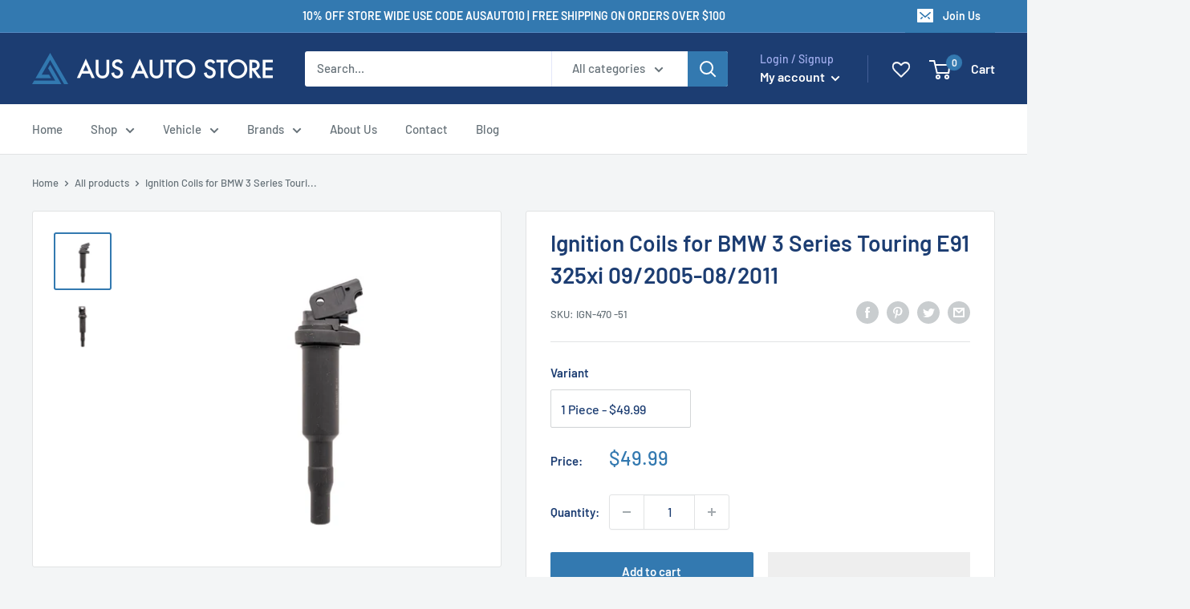

--- FILE ---
content_type: image/svg+xml
request_url: https://cdn.shopify.com/s/files/1/0613/4074/5877/files/delivery-2.svg?v=1710218299
body_size: 4321
content:
<svg xml:space="preserve" style="enable-background:new 0 0 500 500;" viewBox="0 0 500 500" y="0px" x="0px" xmlns:xlink="http://www.w3.org/1999/xlink" xmlns="http://www.w3.org/2000/svg" id="Layer_1" version="1.1">
<style type="text/css">
	.st0{fill:#2F6BA0;}
	.st1{fill:#FFFFFF;}
	.st2{fill:#1C3D72;}
</style>
<circle r="185.74" cy="250.57" cx="250.68" class="st0"></circle>
<circle r="99.97" cy="250.57" cx="250.68" class="st1"></circle>
<g>
	<path d="M126.24,160.97l5.96,4.44l6.59-8.86l3.84,2.86l-6.59,8.86l9.6,7.15l-3.28,4.41l-23.24-17.3l10.98-14.75
		l3.84,2.86L126.24,160.97z" class="st1"></path>
	<path d="M160.3,150.31l-7.11,6.96l2.68,5.25l-4.14,4.06L138.8,138.7l3.21-3.14l27.65,13.46l-4.17,4.08L160.3,150.31z
		 M156.04,148.07l-10.31-5.48l5.3,10.39L156.04,148.07z" class="st1"></path>
	<path d="M171.04,145.78c-2.31-0.31-4.37-1.62-6.19-3.94l4.3-2.93c1.06,1.21,2.12,1.85,3.17,1.93
		c1.05,0.08,2.25-0.34,3.59-1.25c2.57-1.75,3.14-3.67,1.7-5.78c-0.65-0.95-1.39-1.5-2.24-1.65c-0.85-0.15-1.89,0.06-3.13,0.63
		l-2.52,1.15c-4.82,2.23-8.49,1.48-11.03-2.25c-1.51-2.22-1.97-4.48-1.39-6.78s2.1-4.27,4.53-5.92c2.36-1.61,4.65-2.25,6.88-1.94
		c2.23,0.31,4.2,1.54,5.93,3.68l-4.37,2.98c-0.86-1.11-1.77-1.73-2.73-1.85c-0.96-0.12-2.02,0.21-3.18,1
		c-1.18,0.8-1.89,1.68-2.12,2.63c-0.23,0.95-0.02,1.91,0.62,2.85c0.57,0.83,1.28,1.31,2.14,1.44c0.86,0.12,1.93-0.1,3.21-0.66
		l2.84-1.27c4.62-2.06,8.21-1.22,10.76,2.53c1.64,2.41,2.12,4.77,1.45,7.09c-0.67,2.32-2.32,4.37-4.93,6.15
		C175.79,145.37,173.35,146.09,171.04,145.78z" class="st1"></path>
	<path d="M195.52,106.78l-6.7,3.12l10.2,21.93l-5.02,2.34l-10.2-21.93l-6.7,3.12l-2.02-4.34l18.42-8.57L195.52,106.78z" class="st1"></path>
	<path d="M228.52,117.16l-9.75,1.99l-0.6,5.87l-5.68,1.16l4.28-30.44l4.4-0.9l15.92,26.31l-5.72,1.17L228.52,117.16z
		 M226.17,112.97l-5.68-10.2l-1.19,11.6L226.17,112.97z" class="st1"></path>
	<path d="M259.7,91.92l0.47,28.97l-5.5,0.09l-10.96-17.92l0.29,18.09l-5.5,0.09l-0.47-28.97l5.5-0.09l10.96,17.96
		l-0.29-18.14L259.7,91.92z" class="st1"></path>
	<path d="M268.98,92.81l10.04,1.82c3.17,0.57,5.51,1.91,7.02,4c1.51,2.09,1.9,5.15,1.17,9.17l-1.06,5.82
		c-0.73,4.02-2.19,6.75-4.39,8.19c-2.2,1.44-4.89,1.87-8.08,1.29l-9.87-1.79L268.98,92.81z M274.66,118.42
		c1.62,0.29,2.94-0.02,3.95-0.95c1.01-0.93,1.72-2.55,2.14-4.86l1-5.5c0.44-2.42,0.36-4.25-0.24-5.48c-0.6-1.23-1.73-2-3.38-2.3
		l-4.59-0.83l-3.46,19.09L274.66,118.42z" class="st1"></path>
	<path d="M310.53,109.02l-3.05,6.78l10.07,4.53l-1.96,4.36l-10.07-4.53l-4.91,10.91l-5.02-2.26l11.89-26.42l16.77,7.55
		l-1.96,4.36L310.53,109.02z" class="st1"></path>
	<path d="M328.82,133.05l-3.41-2.31l-6.59,9.74l-4.56-3.08l16.24-23.99l9.11,6.17c2.34,1.58,3.77,3.49,4.29,5.72
		c0.52,2.23,0.04,4.44-1.46,6.65c-1.07,1.58-2.33,2.66-3.8,3.26s-3.06,0.69-4.77,0.27l-1.84,13.96l-5.25-3.55L328.82,133.05z
		 M327.98,126.95l4.31,2.92c1.07,0.72,2.09,1,3.06,0.83s1.82-0.79,2.55-1.85c0.66-0.97,0.88-1.95,0.67-2.94s-0.84-1.83-1.88-2.54
		l-4.31-2.92L327.98,126.95z" class="st1"></path>
	<path d="M354.32,137.36l-4.98,5.17l7.92,7.63l-3.32,3.45l-7.92-7.63l-5.15,5.35l9.29,8.94l-3.32,3.45l-13.25-12.75
		l20.09-20.87l13.25,12.75l-3.32,3.45L354.32,137.36z" class="st1"></path>
	<path d="M371.31,155.84l-5.76,4.29l6.58,8.82l-3.84,2.86l-6.57-8.82l-5.96,4.44l7.7,10.33l-3.84,2.86l-10.99-14.74
		l23.23-17.32l10.99,14.74l-3.84,2.86L371.31,155.84z" class="st1"></path>
</g>
<g>
	<path d="M117.41,310.99l5.81-3.2c6.74-3.72,11.81-2.5,15.2,3.65c1.55,2.82,1.99,5.48,1.32,8
		c-0.68,2.51-2.8,4.76-6.38,6.73l-5.81,3.2c-3.58,1.97-6.62,2.56-9.13,1.75c-2.51-0.81-4.54-2.63-6.11-5.48
		C108.97,319.59,110.67,314.71,117.41,310.99z M119.92,325.91c1.33,0.19,3.02-0.28,5.05-1.4l5.48-3.02c2.16-1.19,3.52-2.41,4.1-3.65
		c0.58-1.25,0.46-2.6-0.35-4.07c-0.85-1.54-1.94-2.4-3.26-2.57c-1.32-0.17-3.09,0.36-5.29,1.58l-5.48,3.02
		c-2.08,1.15-3.4,2.32-3.94,3.51c-0.54,1.19-0.38,2.56,0.47,4.11C117.51,324.89,118.58,325.72,119.92,325.91z" class="st1"></path>
	<path d="M137.08,340.95l-2.59-3.2l-9.13,7.4l-3.46-4.27l22.5-18.24l6.93,8.55c1.78,2.2,2.6,4.44,2.45,6.72
		c-0.15,2.28-1.26,4.26-3.32,5.94c-1.48,1.2-3.01,1.87-4.58,2.01c-1.58,0.14-3.13-0.23-4.64-1.13l-5.82,12.82l-3.99-4.92
		L137.08,340.95z M138.04,334.87l3.28,4.04c0.81,1,1.71,1.56,2.69,1.68c0.98,0.12,1.97-0.22,2.97-1.03c0.91-0.74,1.41-1.61,1.5-2.62
		c0.08-1.01-0.27-2-1.06-2.98l-3.28-4.04L138.04,334.87z" class="st1"></path>
	<path d="M158.96,340.24l7.71,6.68c2.43,2.11,3.77,4.45,4,7.02c0.23,2.57-0.98,5.4-3.66,8.49l-3.87,4.48
		c-2.67,3.09-5.32,4.69-7.94,4.81c-2.62,0.12-5.16-0.88-7.61-3.01l-7.59-6.57L158.96,340.24z M150.81,365.18
		c1.25,1.08,2.54,1.48,3.88,1.19c1.34-0.29,2.78-1.32,4.32-3.09l3.65-4.22c1.61-1.86,2.47-3.48,2.58-4.84
		c0.11-1.37-0.47-2.6-1.74-3.7l-3.52-3.05l-12.7,14.67L150.81,365.18z" class="st1"></path>
	<path d="M178.73,361.94l-3.73,6.13l9.4,5.72l-2.49,4.09l-9.4-5.72l-3.87,6.35l11.01,6.7l-2.49,4.09l-15.71-9.56
		L176.52,355l15.71,9.56l-2.49,4.09L178.73,361.94z" class="st1"></path>
	<path d="M196.72,385.07l-3.83-1.51l-4.32,10.93l-5.12-2.02l10.64-26.95l10.23,4.04c2.63,1.04,4.44,2.59,5.43,4.65
		s1,4.33,0.02,6.8c-0.7,1.77-1.7,3.11-3,4c-1.3,0.9-2.84,1.33-4.6,1.3l1.23,14.03l-5.9-2.33L196.72,385.07z M194.57,379.3l4.84,1.91
		c1.2,0.47,2.25,0.52,3.17,0.15c0.92-0.38,1.61-1.16,2.08-2.36c0.43-1.09,0.44-2.1,0.02-3.02c-0.42-0.92-1.22-1.61-2.39-2.07
		l-4.84-1.91L194.57,379.3z" class="st1"></path>
	<path d="M211.92,400.38c-1.39-1.87-1.88-4.26-1.49-7.18l5.1,1.04c-0.13,1.6,0.15,2.81,0.82,3.62
		c0.68,0.81,1.81,1.38,3.4,1.7c3.04,0.62,4.82-0.31,5.33-2.81c0.23-1.12,0.1-2.04-0.38-2.76c-0.48-0.71-1.36-1.31-2.63-1.8l-2.58-1
		c-4.95-1.9-6.98-5.06-6.07-9.47c0.54-2.63,1.84-4.54,3.89-5.72c2.06-1.18,4.52-1.47,7.4-0.88c2.8,0.57,4.86,1.77,6.19,3.58
		c1.33,1.82,1.83,4.09,1.5,6.82l-5.18-1.06c0.2-1.39,0.01-2.47-0.58-3.25c-0.58-0.78-1.56-1.31-2.93-1.59
		c-1.4-0.29-2.52-0.18-3.37,0.32c-0.85,0.5-1.38,1.31-1.61,2.43c-0.2,0.99-0.05,1.83,0.47,2.54c0.51,0.71,1.42,1.32,2.71,1.84
		l2.89,1.15c4.7,1.88,6.6,5.04,5.69,9.48c-0.58,2.85-1.94,4.85-4.07,5.98c-2.13,1.13-4.75,1.38-7.85,0.75
		C215.53,403.5,213.31,402.25,211.92,400.38z" class="st1"></path>
	<path d="M245.77,396.22l-0.25-6.63c-0.29-7.69,3.08-11.67,10.1-11.93c3.22-0.12,5.8,0.69,7.74,2.42
		s2.99,4.64,3.14,8.73l0.25,6.63c0.15,4.08-0.7,7.06-2.54,8.94c-1.85,1.88-4.39,2.88-7.64,3
		C249.65,407.63,246.06,403.91,245.77,396.22z M260.22,400.7c0.77-1.11,1.11-2.82,1.03-5.14l-0.23-6.25
		c-0.09-2.46-0.56-4.23-1.42-5.3c-0.85-1.07-2.12-1.58-3.8-1.52c-1.76,0.07-3.02,0.65-3.76,1.76c-0.74,1.11-1.07,2.92-0.97,5.43
		l0.23,6.25c0.09,2.38,0.54,4.08,1.37,5.1s2.12,1.5,3.88,1.43C258.23,402.39,259.45,401.81,260.22,400.7z" class="st1"></path>
	<path d="M265.51,377.84l5.63-1.16l9.63,18.47l1.56-20.77l5.63-1.16l-3.25,30.25l-4.32,0.89L265.51,377.84z" class="st1"></path>
	<path d="M295.6,375.25l2.58,6.7l10.27-3.95l1.72,4.47l-10.27,3.95l2.67,6.94l12.03-4.63l1.72,4.47l-17.16,6.61
		l-10.41-27.04l17.16-6.61l1.72,4.47L295.6,375.25z" class="st1"></path>
	<path d="M324.88,375.11l-3.53,2.11l6.03,10.09l-4.72,2.82l-14.86-24.87l9.44-5.64c2.43-1.45,4.76-1.94,7-1.47
		s4.04,1.85,5.4,4.13c0.98,1.63,1.42,3.24,1.34,4.82c-0.08,1.58-0.67,3.06-1.78,4.44l11.87,7.58l-5.44,3.25L324.88,375.11z
		 M319,373.3l4.47-2.67c1.11-0.66,1.79-1.47,2.05-2.42c0.26-0.95,0.06-1.98-0.6-3.09c-0.6-1.01-1.4-1.63-2.38-1.86
		c-0.98-0.23-2.02-0.02-3.1,0.63l-4.47,2.67L319,373.3z" class="st1"></path>
	<path d="M362.55,354.92c0.12,1.76-0.42,3.5-1.61,5.2l2.75,2.83l-3.1,3.02l-2.69-2.77c-1.72,1.24-3.5,1.78-5.35,1.61
		c-1.85-0.17-3.62-1.05-5.32-2.64l3.46-3.37c1.1,0.89,2.08,1.3,2.95,1.26c0.87-0.05,1.78-0.53,2.72-1.45
		c1.72-1.68,1.83-3.3,0.3-4.87c-0.68-0.7-1.38-1.07-2.08-1.11s-1.5,0.24-2.4,0.84l-1.74,1.17c-1.98,1.34-3.79,1.98-5.43,1.92
		c-1.64-0.06-3.2-0.84-4.66-2.35c-1.44-1.48-2.23-3.1-2.37-4.84c-0.14-1.74,0.36-3.44,1.49-5.09l-2.31-2.38l3.1-3.02l2.34,2.41
		c1.58-0.99,3.2-1.39,4.87-1.2s3.28,0.98,4.82,2.37l-3.55,3.46c-0.92-0.78-1.77-1.18-2.55-1.18c-0.78,0-1.57,0.39-2.38,1.17
		c-0.74,0.72-1.12,1.47-1.14,2.26c-0.02,0.78,0.32,1.53,1.02,2.26c0.62,0.64,1.3,0.96,2.04,0.95c0.73-0.01,1.61-0.35,2.63-1.03
		l2.04-1.34c1.78-1.18,3.46-1.71,5.05-1.58c1.59,0.13,3.12,0.95,4.58,2.45C361.6,351.48,362.44,353.16,362.55,354.92z" class="st1"></path>
	<path d="M367.49,336.9c-0.15,0.66-0.46,1.3-0.93,1.93c-1.37,1.81-3.03,2.82-5,3.04c-1.97,0.21-3.95-0.43-5.94-1.93
		l-1.07-0.81c-2.19-1.65-3.4-3.6-3.65-5.83c-0.24-2.23,0.45-4.42,2.07-6.57c1.69-2.23,3.61-3.53,5.77-3.88
		c2.16-0.35,4.31,0.28,6.46,1.9l1.04,0.79c0.89,0.67,1.66,1.46,2.31,2.35c0.64,0.89,1.27,1.95,1.88,3.18l6.29,13.06l-3.49,4.62
		L367.49,336.9z M364.51,332.31c-0.16-0.88-0.71-1.67-1.65-2.38l-1.11-0.83c-0.94-0.71-1.86-1.02-2.76-0.95
		c-0.9,0.08-1.67,0.54-2.31,1.39c-0.64,0.85-0.88,1.72-0.71,2.62c0.17,0.9,0.73,1.71,1.69,2.43l1.04,0.78
		c0.96,0.73,1.89,1.04,2.79,0.95c0.9-0.09,1.66-0.57,2.31-1.42C364.44,334.05,364.67,333.18,364.51,332.31z" class="st1"></path>
	<path d="M379.58,317.83c-0.04,0.67-0.25,1.36-0.62,2.05c-1.07,2-2.56,3.26-4.47,3.77c-1.91,0.52-3.96,0.19-6.16-0.99
		l-1.18-0.63c-2.42-1.29-3.92-3.03-4.5-5.2c-0.58-2.17-0.24-4.44,1.03-6.81c1.32-2.47,3.02-4.04,5.1-4.72
		c2.08-0.68,4.3-0.38,6.67,0.88l1.15,0.61c0.99,0.53,1.87,1.18,2.64,1.96c0.77,0.78,1.56,1.73,2.35,2.86l8.23,11.94l-2.74,5.11
		L379.58,317.83z M375.93,313.76c-0.3-0.84-0.96-1.54-2-2.09l-1.22-0.65c-1.04-0.56-1.99-0.73-2.87-0.51
		c-0.88,0.21-1.57,0.79-2.07,1.73c-0.5,0.94-0.6,1.84-0.3,2.7c0.3,0.86,0.98,1.57,2.04,2.14l1.15,0.62c1.06,0.57,2.03,0.74,2.9,0.5
		c0.87-0.23,1.56-0.82,2.06-1.75C376.12,315.49,376.23,314.6,375.93,313.76z" class="st1"></path>
</g>
<g>
	<polygon points="108.46,233.75 113.6,244.91 125.79,246.35 116.77,254.68 119.17,266.73 108.46,260.72 97.75,266.73 
		100.15,254.68 91.13,246.35 103.32,244.91" class="st1"></polygon>
	<polygon points="392.91,234.72 398.04,245.87 410.24,247.31 401.22,255.64 403.62,267.69 392.91,261.68 382.19,267.69 
		384.59,255.64 375.57,247.31 387.77,245.87" class="st1"></polygon>
</g>
<g>
	<g>
		<polygon points="117.3,187.45 121.43,196.43 131.25,197.59 123.99,204.3 125.92,213.99 117.3,209.16 108.68,213.99 
			110.61,204.3 103.35,197.59 113.16,196.43" class="st1"></polygon>
		<polygon points="384.07,187.45 388.2,196.43 398.02,197.59 390.76,204.3 392.69,213.99 384.07,209.16 375.45,213.99 
			377.38,204.3 370.12,197.59 379.93,196.43" class="st1"></polygon>
	</g>
</g>
<g>
	<path d="M174.51,271.08h9.21c2.91,0,5.2,0.81,6.88,2.43c1.68,1.62,2.52,4.27,2.52,7.96v5.35
		c0,3.69-0.86,6.35-2.58,7.98c-1.72,1.63-4.04,2.45-6.98,2.45h-9.06V271.08z M183.69,292.92c1.49,0,2.61-0.49,3.36-1.48
		c0.75-0.99,1.12-2.54,1.12-4.66v-5.04c0-2.22-0.37-3.84-1.1-4.83c-0.73-1-1.86-1.5-3.37-1.5h-4.21v17.52H183.69z" class="st2"></path>
	<path d="M201.85,275.41v6.48h9.93v4.32h-9.93v6.71h11.64v4.32h-16.61v-26.16h16.61v4.32H201.85z" class="st2"></path>
	<path d="M217.05,271.08h4.97v21.84h11.45v4.32h-16.42V271.08z" class="st2"></path>
	<path d="M236.85,271.08h4.97v26.16h-4.97V271.08z" class="st2"></path>
	<path d="M244.43,271.08h5.19l5.16,18.08l5.16-18.08h5.19l-8.38,26.16h-3.98L244.43,271.08z" class="st2"></path>
	<path d="M272.48,275.41v6.48h9.93v4.32h-9.93v6.71h11.64v4.32h-16.61v-26.16h16.61v4.32H272.48z" class="st2"></path>
	<path d="M296.37,286.63h-3.72v10.62h-4.97v-26.16h9.93c2.55,0,4.59,0.7,6.1,2.1c1.52,1.4,2.27,3.3,2.27,5.71
		c0,1.72-0.4,3.17-1.19,4.36s-1.94,2.06-3.43,2.62l5.69,11.37h-5.72L296.37,286.63z M292.65,282.5h4.7c1.16,0,2.07-0.31,2.71-0.93
		s0.97-1.51,0.97-2.67c0-1.06-0.33-1.91-0.99-2.54c-0.66-0.63-1.55-0.95-2.69-0.95h-4.7V282.5z" class="st2"></path>
	<path d="M320.94,286.48v10.77h-4.97v-10.73l-7.62-15.43h5.42l4.66,10.62l4.66-10.62h5.46L320.94,286.48z" class="st2"></path>
</g>
<g>
	<path d="M188.85,224.94c0.65-1.63,1.87-2.2,3.6-2.2c11.18,0.04,22.37,0.02,33.55,0.01c1.38,0,2.68,0.23,3.2,1.63
		c0.55,1.45,0.63,3.01-0.27,4.4c-0.69,1.07-1.84,1.18-3,1.18c-5.47,0-10.94,0-16.42,0c-5.63,0-11.27-0.03-16.9,0.02
		c-1.72,0.01-3.06-0.47-3.78-2.14C188.85,226.87,188.85,225.9,188.85,224.94z" class="st2"></path>
	<path d="M240.28,188.73c9.5,0,18.99,0,28.49,0c0.64,0,1.29,0.01,1.93,0.09c3.05,0.4,4.97,2.4,5.08,5.47
		c0.1,2.93,0.05,5.87,0.07,8.81c0.01,1.51,0.24,1.74,1.76,1.75c1.93,0.01,3.86-0.03,5.79,0.01c4.55,0.09,7.9,2.17,9.98,6.22
		c1.5,2.93,3.02,5.86,4.36,8.87c1.2,2.68,3.19,4.26,5.94,5.01c1.2,0.33,2.39,0.72,3.61,0.97c2.88,0.6,4.33,2.48,4.73,5.24
		c0.26,1.83,0.43,3.68,0.47,5.52c0.07,3.62,0.03,7.24,0.02,10.86c-0.01,4.15-2.52,6.71-6.66,6.77c-1.89,0.03-3.78-0.04-5.67,0.03
		c-0.96,0.03-1.2-0.32-1.25-1.24c-0.4-6.67-4.76-11.82-11.17-13.28c-8.29-1.89-16.59,4.39-17.04,12.88
		c-0.09,1.62-0.09,1.62-1.77,1.62c-8.53,0-17.06,0-25.59,0c-1.6,0-1.6,0-1.74-1.64c-0.63-7.34-6.09-12.67-13.48-13.16
		c-6.74-0.45-13.02,4.46-14.48,11.34c-0.17,0.82-0.13,1.69-0.34,2.5c-0.09,0.36-0.55,0.89-0.85,0.89c-1.68,0.02-3.41,0.11-5.04-0.22
		c-2.81-0.56-4.63-3.05-4.68-6.24c-0.07-4.26-0.04-8.53-0.01-12.8c0.01-1.42,0.49-1.96,1.87-2.22c0.47-0.09,0.96-0.09,1.44-0.09
		c6.68-0.01,13.36-0.03,20.04,0.01c2.46,0.02,4.51-0.74,5.57-3.04c1.12-2.42,1.12-4.96-0.35-7.27c-1.18-1.87-3.08-2.44-5.22-2.43
		c-5.84,0.02-11.67,0.01-17.51,0.01c-1.01,0-2.01-0.02-3.02,0c-3.05,0.09-3.15-1.28-2.65-4.08c0.06-0.36,0.7-0.7,1.15-0.87
		c0.39-0.15,0.87-0.06,1.32-0.06c10.3,0,20.6,0,30.91-0.01c3.22,0,5.48-1.53,6.01-4.3c0.26-1.35,0.25-2.83-0.01-4.18
		c-0.5-2.64-2.7-4.23-5.54-4.25c-5.51-0.02-11.03-0.01-16.54-0.01c-5.07,0-10.14,0-15.21,0c-1.72,0-2.24-0.5-2.26-2.22
		c-0.02-1.45-0.02-2.9,0-4.35c0.03-3.47,1.76-5.7,5.15-6.45c1.44-0.32,2.95-0.46,4.42-0.47
		C221.61,188.71,230.95,188.73,240.28,188.73z M295.2,224.86c-1.77-3.57-3.41-6.91-5.1-10.24c-1.78-3.5-4.69-5.3-8.58-5.48
		c-1.41-0.06-2.82,0.02-4.22-0.02c-1.06-0.03-1.48,0.33-1.47,1.47c0.06,4.26,0.02,8.53,0.03,12.8c0,1.51,0.16,1.68,1.64,1.69
		c5.39,0.01,10.78,0.01,16.18-0.01C294.12,225.06,294.58,224.95,295.2,224.86z" class="st2"></path>
	<path d="M217.82,212.17c-6.07,0-12.14-0.01-18.22,0.01c-1.31,0-2.58-0.13-3.2-1.44c-0.66-1.4-0.66-2.91,0.01-4.31
		c0.59-1.25,1.82-1.45,3.08-1.45c5.03,0,10.05,0,15.08,0c7.12,0,14.24,0,21.35,0c3.29,0,4.94,2.66,3.48,5.62
		c-0.61,1.23-1.7,1.59-3.01,1.59C230.2,212.16,224.01,212.17,217.82,212.17z" class="st2"></path>
	<path d="M295.61,253.69c-0.03,5.94-4.93,10.84-10.84,10.83c-5.9-0.01-10.82-4.92-10.86-10.84
		c-0.05-5.91,5-10.93,10.93-10.87C290.79,242.86,295.64,247.76,295.61,253.69z M280.09,253.61c-0.02,2.66,2.05,4.74,4.7,4.74
		c2.58-0.01,4.68-2.08,4.71-4.65c0.04-2.57-2.15-4.77-4.74-4.76C282.18,248.95,280.11,251.02,280.09,253.61z" class="st2"></path>
	<path d="M227.46,242.81c5.92-0.02,10.83,4.84,10.89,10.79c0.06,5.91-4.97,10.96-10.89,10.92
		c-5.92-0.04-10.83-4.96-10.83-10.86C216.63,247.74,221.53,242.84,227.46,242.81z M227.35,258.34c2.62,0.07,4.72-1.89,4.84-4.52
		c0.11-2.61-1.97-4.82-4.62-4.88c-2.56-0.06-4.71,2.01-4.78,4.6C222.71,256.13,224.75,258.27,227.35,258.34z" class="st2"></path>
</g>
</svg>
